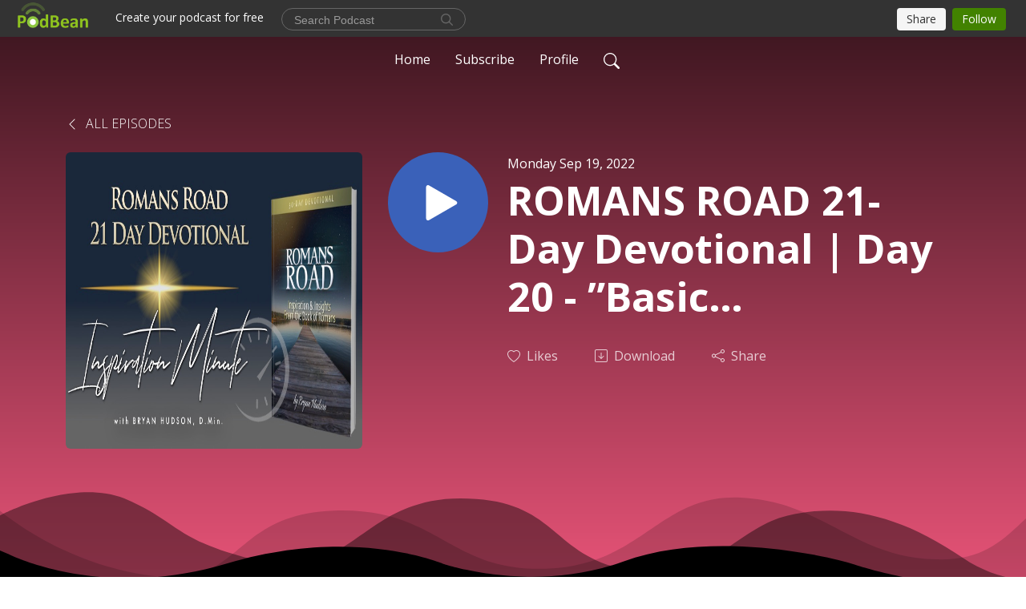

--- FILE ---
content_type: text/html; charset=UTF-8
request_url: https://bryanhudson.podbean.com/e/romans-road-21-day-devotional-day-20-%C2%A0-basic-instructions/
body_size: 8883
content:
<!DOCTYPE html>
<html  data-head-attrs=""  lang="en">
<head>
  <meta charset="UTF-8">
  <meta name="viewport" content="width=device-width, initial-scale=1.0">
  <meta name="mobile-web-app-capable" content="yes">
  <meta name="apple-mobile-web-app-status-bar-style" content="black">
  <meta name="theme-color" content="#ffffff">
  <link rel="stylesheet" href="https://cdnjs.cloudflare.com/ajax/libs/twitter-bootstrap/5.0.1/css/bootstrap.min.css" integrity="sha512-Ez0cGzNzHR1tYAv56860NLspgUGuQw16GiOOp/I2LuTmpSK9xDXlgJz3XN4cnpXWDmkNBKXR/VDMTCnAaEooxA==" crossorigin="anonymous" referrerpolicy="no-referrer" />
  <link rel="preconnect" href="https://fonts.googleapis.com">
  <link rel="preconnect" href="https://fonts.gstatic.com" crossorigin>
  <script type="module" crossorigin src="https://pbcdn1.podbean.com/fs1/user-site-dist/assets/index.1ad62341.js"></script>
    <link rel="modulepreload" href="https://pbcdn1.podbean.com/fs1/user-site-dist/assets/vendor.7a484e8a.js">
    <link rel="stylesheet" href="https://pbcdn1.podbean.com/fs1/user-site-dist/assets/index.d710f70e.css">
  <link rel="manifest" href="/user-site/manifest.webmanifest" crossorigin="use-credentials"><title>ROMANS ROAD 21-Day Devotional  |  Day 20 - ”Basic Instructions” | Firm Foundation with Bryan Hudson</title><link rel="icon" href="https://www.podbean.com/favicon.ico"><link rel="apple-touch-icon" href="https://www.podbean.com/favicon.ico"><meta property="og:title" content="ROMANS ROAD 21-Day Devotional  |  Day 20 - ”Basic Instructions” | Firm Foundation with Bryan Hudson"><meta property="og:image" content="https://d2bwo9zemjwxh5.cloudfront.net/ep-logo/pbblog738816/Romans_Road_21_Day8trp6_1200x628.jpg?s=054a1981b7c53cc06cbe1226cf6c0181&amp;e=jpg"><meta property="og:type" content="article"><meta property="og:url" content="https://bryanhudson.podbean.com/e/romans-road-21-day-devotional-day-20-%c2%a0-basic-instructions/"><meta property="og:description" content="Romans 12:9, Let love be without hypocrisy. Abhor what is evil. Cling to what is good. 10 Be kindly affectionate to one another with brotherly love, in honor giving preference to one another; 11 not lagging in diligence, fervent in spirit, serving the Lord; 12 rejoicing in hope, patient in tribulation, continuing steadfastly in prayer; 13 distributing to the needs of the saints, given to hospitality.
When the Spirit of Christ abides in you, God’s grace shapes your lifestyle. When the Bible provides direct instructions on how to live, understand that everything God requires, He has already provided. We are recognized by our faith and lifestyle. As Jesus said, “A tree is known by its fruit” (Luke 6:44). We are the “planting of the Lord.” (Isaiah 61:3)
God does not ask you to do anything that is not already part of your character in Christ. If this were not true, you would not be able to do what He asks. For example, in our own strength, it is not possible to be “kindly affectionate with brotherly love.” This is a virtue, like all the others, that comes from the grace of God within us.
You can always do what God said you can do! 
 
Reflection Question: How is God helping you to help others?
Key insight I gained today:
Today’s action item based on insight:"><meta name="description" content="Romans 12:9, Let love be without hypocrisy. Abhor what is evil. Cling to what is good. 10 Be kindly affectionate to one another with brotherly love, in honor giving preference to one another; 11 not lagging in diligence, fervent in spirit, serving the Lord; 12 rejoicing in hope, patient in tribulation, continuing steadfastly in prayer; 13 distributing to the needs of the saints, given to hospitality.
When the Spirit of Christ abides in you, God’s grace shapes your lifestyle. When the Bible provides direct instructions on how to live, understand that everything God requires, He has already provided. We are recognized by our faith and lifestyle. As Jesus said, “A tree is known by its fruit” (Luke 6:44). We are the “planting of the Lord.” (Isaiah 61:3)
God does not ask you to do anything that is not already part of your character in Christ. If this were not true, you would not be able to do what He asks. For example, in our own strength, it is not possible to be “kindly affectionate with brotherly love.” This is a virtue, like all the others, that comes from the grace of God within us.
You can always do what God said you can do! 
 
Reflection Question: How is God helping you to help others?
Key insight I gained today:
Today’s action item based on insight:"><meta name="twitter:card" content="player"><meta name="twitter:site" content="@podbeancom"><meta name="twitter:url" content="https://bryanhudson.podbean.com/e/romans-road-21-day-devotional-day-20-%c2%a0-basic-instructions/"><meta name="twitter:title" content="ROMANS ROAD 21-Day Devotional  |  Day 20 - ”Basic Instructions” | Firm Foundation with Bryan Hudson"><meta name="twitter:description" content="Romans 12:9, Let love be without hypocrisy. Abhor what is evil. Cling to what is good. 10 Be kindly affectionate to one another with brotherly love, in honor giving preference to one another; 11 not lagging in diligence, fervent in spirit, serving the Lord; 12 rejoicing in hope, patient in tribulation, continuing steadfastly in prayer; 13 distributing to the needs of the saints, given to hospitality.
When the Spirit of Christ abides in you, God’s grace shapes your lifestyle. When the Bible provides direct instructions on how to live, understand that everything God requires, He has already provided. We are recognized by our faith and lifestyle. As Jesus said, “A tree is known by its fruit” (Luke 6:44). We are the “planting of the Lord.” (Isaiah 61:3)
God does not ask you to do anything that is not already part of your character in Christ. If this were not true, you would not be able to do what He asks. For example, in our own strength, it is not possible to be “kindly affectionate with brotherly love.” This is a virtue, like all the others, that comes from the grace of God within us.
You can always do what God said you can do! 
 
Reflection Question: How is God helping you to help others?
Key insight I gained today:
Today’s action item based on insight:"><meta name="twitter:image" content="https://d2bwo9zemjwxh5.cloudfront.net/ep-logo/pbblog738816/Romans_Road_21_Day8trp6_1200x628.jpg?s=054a1981b7c53cc06cbe1226cf6c0181&amp;e=jpg"><meta name="twitter:player" content="https://www.podbean.com/player-v2/?i=3tagd-12ca0b4&amp;square=1"><meta name="twitter:player:width" content="420"><meta name="twitter:player:height" content="420"><meta http-equiv="Content-Type" content="text/html; charset=UTF-8"><meta http-equiv="Content-Language" content="en-us"><meta name="generator" content="Podbean 3.2"><meta name="viewport" content="width=device-width, user-scalable=no, initial-scale=1.0, minimum-scale=1.0, maximum-scale=1.0"><meta name="author" content="PodBean Development"><meta name="Copyright" content="PodBean"><meta name="HandheldFriendly" content="True"><meta name="MobileOptimized" content="MobileOptimized"><meta name="robots" content="all"><meta name="twitter:app:id:googleplay" content="com.podbean.app.podcast"><meta name="twitter:app:id:ipad" content="973361050"><meta name="twitter:app:id:iphone" content="973361050"><meta name="twitter:app:name:googleplay" content="Podbean"><meta name="twitter:app:name:ipad" content="Podbean"><meta name="twitter:app:name:iphone" content="Podbean"><script type="application/ld+json">{"@context":"https://schema.org/","@type":"PodcastEpisode","url":"/e/romans-road-21-day-devotional-day-20-%c2%a0-basic-instructions/","name":"ROMANS ROAD 21-Day Devotional  |  Day 20 - ”Basic Instructions”","datePublished":"2022-09-19","description":"Romans 12:9, Let love be without hypocrisy. Abhor what is evil. Cling to what is good. 10 Be kindly affectionate to one another with brotherly love, in honor giving preference to one another; 11 not lagging in diligence, fervent in spirit, serving the Lord; 12 rejoicing in hope, patient in tribulation, continuing steadfastly in prayer; 13 distributing to the needs of the saints, given to hospitality.\nWhen the Spirit of Christ abides in you, God’s grace shapes your lifestyle. When the Bible provides direct instructions on how to live, understand that everything God requires, He has already provided. We are recognized by our faith and lifestyle. As Jesus said, “A tree is known by its fruit” (Luke 6:44). We are the “planting of the Lord.” (Isaiah 61:3)\nGod does not ask you to do anything that is not already part of your character in Christ. If this were not true, you would not be able to do what He asks. For example, in our own strength, it is not possible to be “kindly affectionate with brotherly love.” This is a virtue, like all the others, that comes from the grace of God within us.\nYou can always do what God said you can do! \n \nReflection Question: How is God helping you to help others?\nKey insight I gained today:\nToday’s action item based on insight:","associatedMedia":{"@type":"MediaObject","contentUrl":"https://mcdn.podbean.com/mf/web/hsvbhi/Day_20_final9b87e.mp3"},"partOfSeries":{"@type":"PodcastSeries","name":"Firm Foundation with Bryan Hudson","url":"https://bryanhudson.podbean.com"}}</script><link type="application/rss+xml" rel="alternate" href="https://feed.podbean.com/bryanhudson/feed.xml" title="Firm Foundation with Bryan Hudson"><link rel="canonical" href="https://bryanhudson.podbean.com/e/romans-road-21-day-devotional-day-20-%c2%a0-basic-instructions/"><meta name="head:count" content="35"><link rel="modulepreload" crossorigin href="https://pbcdn1.podbean.com/fs1/user-site-dist/assets/episode.b821da30.js"><link rel="stylesheet" href="https://pbcdn1.podbean.com/fs1/user-site-dist/assets/episode.6d6d54b9.css"><link rel="modulepreload" crossorigin href="https://pbcdn1.podbean.com/fs1/user-site-dist/assets/HomeHeader.500f78d5.js"><link rel="stylesheet" href="https://pbcdn1.podbean.com/fs1/user-site-dist/assets/HomeHeader.f51f4f51.css"><link rel="modulepreload" crossorigin href="https://pbcdn1.podbean.com/fs1/user-site-dist/assets/HeadEpisode.60975439.js"><link rel="stylesheet" href="https://pbcdn1.podbean.com/fs1/user-site-dist/assets/HeadEpisode.72529506.css">
</head>
<body  data-head-attrs="" >
  <div id="app" data-server-rendered="true"><div class="main-page main-style-dark" style="--font:Open Sans,Helvetica,Arial,Verdana,sans-serif;--secondaryFont:Open Sans,Helvetica,Arial,Verdana,sans-serif;--playerColor:#3A61B9;--playerColorRGB:58,97,185;--homeHeaderTextColor:#ffffff;--pageHeaderTextColor:#ffffff;--pageHeaderBackgroundColor:#FF5C84;"><!----><div loginurl="https://www.podbean.com/site/user/login?return=https%253A%252F%252Fbryanhudson.podbean.com%252Fe%252Fromans-road-21-day-devotional-day-20-%2525c2%2525a0-basic-instructions%252F&amp;rts=430db09ef46c69cd4857bf1527b2414bc64ea409" postname="romans-road-21-day-devotional-day-20- -basic-instructions"><div class="theme-waves episode-detail d-flex flex-column h-100  navigation-transparent"><!--[--><div class="cc-navigation1 navigation" style="--navigationFontColor:#ffffff;--navigationBackgroundColor:#000000;"><nav class="navbar navbar-expand-lg"><div class="container justify-content-center"><div style="" class="nav-item search-icon list-unstyled"><button class="btn bg-transparent d-black d-lg-none border-0 nav-link text-dark px-2" type="button" title="Search"><svg xmlns="http://www.w3.org/2000/svg" width="20" height="20" fill="currentColor" class="bi bi-search" viewbox="0 0 16 16"><path d="M11.742 10.344a6.5 6.5 0 1 0-1.397 1.398h-.001c.03.04.062.078.098.115l3.85 3.85a1 1 0 0 0 1.415-1.414l-3.85-3.85a1.007 1.007 0 0 0-.115-.1zM12 6.5a5.5 5.5 0 1 1-11 0 5.5 5.5 0 0 1 11 0z"></path></svg></button></div><div class="h-search" style="display:none;"><input class="form-control shadow-sm rounded-pill border-0" title="Search" value="" type="text" placeholder="Search"><button type="button" class="btn bg-transparent border-0">Cancel</button></div><button class="navbar-toggler px-2" type="button" title="Navbar toggle" data-bs-toggle="collapse" data-bs-target="#navbarNav" aria-controls="navbarNav" aria-expanded="false" aria-label="Toggle navigation"><svg xmlns="http://www.w3.org/2000/svg" width="28" height="28" fill="currentColor" class="bi bi-list" viewbox="0 0 16 16"><path fill-rule="evenodd" d="M2.5 12a.5.5 0 0 1 .5-.5h10a.5.5 0 0 1 0 1H3a.5.5 0 0 1-.5-.5zm0-4a.5.5 0 0 1 .5-.5h10a.5.5 0 0 1 0 1H3a.5.5 0 0 1-.5-.5zm0-4a.5.5 0 0 1 .5-.5h10a.5.5 0 0 1 0 1H3a.5.5 0 0 1-.5-.5z"></path></svg></button><div class="collapse navbar-collapse" id="navbarNav"><ul class="navbar-nav" style=""><!--[--><li class="nav-item"><!--[--><a href="/" class="nav-link"><!--[-->Home<!--]--></a><!--]--></li><li class="nav-item"><!--[--><a target="_blank" rel="noopener noreferrer" class="nav-link" active-class="active" href="https://www.podbean.com/site/podcatcher/index/blog/JXrjdT2gI3G"><!--[-->Subscribe<!--]--></a><!--]--></li><li class="nav-item"><!--[--><a target="_blank" rel="noopener noreferrer" class="nav-link" active-class="active" href="https://www.podbean.com/user-Wp2Xyt0puz9"><!--[-->Profile<!--]--></a><!--]--></li><!--]--><!--[--><li style="" class="nav-item search-icon"><button class="btn bg-transparent border-0 nav-link" type="button" title="Search"><svg xmlns="http://www.w3.org/2000/svg" width="20" height="20" fill="currentColor" class="bi bi-search" viewbox="0 0 16 16"><path d="M11.742 10.344a6.5 6.5 0 1 0-1.397 1.398h-.001c.03.04.062.078.098.115l3.85 3.85a1 1 0 0 0 1.415-1.414l-3.85-3.85a1.007 1.007 0 0 0-.115-.1zM12 6.5a5.5 5.5 0 1 1-11 0 5.5 5.5 0 0 1 11 0z"></path></svg></button></li><!--]--></ul></div></div></nav></div><!----><!--]--><div class="common-content flex-shrink-0"><!--[--><!----><div class="episode-detail-top pt-5 pb-5"><div class="container mt-5"><nav><ol class="breadcrumb mt-2"><li class="breadcrumb-item"><a href="/" class="text-dark text-uppercase fw-light"><!--[--><svg xmlns="http://www.w3.org/2000/svg" width="16" height="16" fill="currentColor" class="bi bi-chevron-left" viewbox="0 0 16 16"><path fill-rule="evenodd" d="M11.354 1.646a.5.5 0 0 1 0 .708L5.707 8l5.647 5.646a.5.5 0 0 1-.708.708l-6-6a.5.5 0 0 1 0-.708l6-6a.5.5 0 0 1 .708 0z"></path></svg> All Episodes<!--]--></a></li></ol></nav><div class="episode-content"><div class="border-0 d-md-flex mt-4 mb-5 list"><img class="me-3 episode-logo" alt="ROMANS ROAD 21-Day Devotional  |  Day 20 - ”Basic Instructions”" src="https://pbcdn1.podbean.com/imglogo/ep-logo/pbblog738816/Romans_Road_21_Day8trp6_300x300.jpg" loading="lazy"><div class="card-body position-relative d-flex pt-0"><button class="btn btn-link rounded-circle play-button me-4" type="button" title="Play ROMANS ROAD 21-Day Devotional  |  Day 20 - ”Basic Instructions”"><svg t="1622017593702" class="icon icon-play text-white" fill="currentColor" viewbox="0 0 1024 1024" version="1.1" xmlns="http://www.w3.org/2000/svg" p-id="12170" width="30" height="30"><path d="M844.704269 475.730473L222.284513 116.380385a43.342807 43.342807 0 0 0-65.025048 37.548353v718.692951a43.335582 43.335582 0 0 0 65.025048 37.541128l622.412531-359.342864a43.357257 43.357257 0 0 0 0.007225-75.08948z" fill="" p-id="12171"></path></svg></button><div class="episode-info"><p class="e-date p-0 mb-1"><!----><span class="episode-date">Monday Sep 19, 2022</span></p><h1 class="card-title page-title text-dark text-three-line fs-50">ROMANS ROAD 21-Day Devotional  |  Day 20 - ”Basic Instructions”</h1><div class="cc-post-toolbar pt-4"><ul class="list-unstyled d-flex mb-0 row gx-5 p-0"><li class="col-auto"><button class="border-0 p-0 bg-transparent row gx-1 align-items-center" title="Likes"><svg xmlns="http://www.w3.org/2000/svg" width="16" height="16" fill="currentColor" class="bi bi-heart col-auto icon-like" viewbox="0 0 16 16"><path d="m8 2.748-.717-.737C5.6.281 2.514.878 1.4 3.053c-.523 1.023-.641 2.5.314 4.385.92 1.815 2.834 3.989 6.286 6.357 3.452-2.368 5.365-4.542 6.286-6.357.955-1.886.838-3.362.314-4.385C13.486.878 10.4.28 8.717 2.01L8 2.748zM8 15C-7.333 4.868 3.279-3.04 7.824 1.143c.06.055.119.112.176.171a3.12 3.12 0 0 1 .176-.17C12.72-3.042 23.333 4.867 8 15z"></path></svg><span class="text-gray col-auto item-name">Likes</span><!----></button></li><li class="col-auto"><a class="border-0 p-0 bg-transparent row gx-1 align-items-center" href="https://www.podbean.com/media/share/pb-3tagd-12ca0b4?download=1" target="_blank" title="Download"><svg xmlns="http://www.w3.org/2000/svg" width="16" height="16" fill="currentColor" class="bi bi-arrow-down-square col-auto" viewbox="0 0 16 16"><path fill-rule="evenodd" d="M15 2a1 1 0 0 0-1-1H2a1 1 0 0 0-1 1v12a1 1 0 0 0 1 1h12a1 1 0 0 0 1-1V2zM0 2a2 2 0 0 1 2-2h12a2 2 0 0 1 2 2v12a2 2 0 0 1-2 2H2a2 2 0 0 1-2-2V2zm8.5 2.5a.5.5 0 0 0-1 0v5.793L5.354 8.146a.5.5 0 1 0-.708.708l3 3a.5.5 0 0 0 .708 0l3-3a.5.5 0 0 0-.708-.708L8.5 10.293V4.5z"></path></svg><span class="text-gray col-auto item-name">Download</span><!----></a></li><li class="col-auto"><button class="border-0 p-0 bg-transparent row gx-1 align-items-center" title="Share" data-bs-toggle="modal" data-bs-target="#shareModal"><svg xmlns="http://www.w3.org/2000/svg" width="16" height="16" fill="currentColor" class="bi bi-share col-auto" viewbox="0 0 16 16"><path d="M13.5 1a1.5 1.5 0 1 0 0 3 1.5 1.5 0 0 0 0-3zM11 2.5a2.5 2.5 0 1 1 .603 1.628l-6.718 3.12a2.499 2.499 0 0 1 0 1.504l6.718 3.12a2.5 2.5 0 1 1-.488.876l-6.718-3.12a2.5 2.5 0 1 1 0-3.256l6.718-3.12A2.5 2.5 0 0 1 11 2.5zm-8.5 4a1.5 1.5 0 1 0 0 3 1.5 1.5 0 0 0 0-3zm11 5.5a1.5 1.5 0 1 0 0 3 1.5 1.5 0 0 0 0-3z"></path></svg><span class="text-gray item-name col-auto">Share</span></button></li></ul></div><!----></div></div></div></div></div><svg id="Curve" xmlns="http://www.w3.org/2000/svg" viewBox="0 0 1924 212.552"><path id="curve01" d="M-23.685,359.406S93.525,419.436,253.5,371.375s273.577,1.033,273.577,1.033,113.49,37.939,226.2-3.355,263.749-5.5,290.141,3.355,177.158,52.609,265.227,5.262,191.943-46.8,304.094,6.182,276.982-24.446,276.982-24.446v134.43h-1924V354.945Z" transform="translate(34.287 -281.283)" fill="#fff"></path><path id="curve02" d="M-2.111,728.749s89.218-48.068,157.482-21.806c72.236,31.039,61.34,53.552,173.542,79.815S454.9,706.923,579.664,706.923s111.41,72.894,213.965,90.951,132.6-53.569,199.093-69.125,137.826-4.511,222.382,54.054,213.326,14.629,251.445-6.7,135.343-73.064,245.343-54.288,210,76.058,210,76.058V911.5h-1924Z" transform="translate(2.111 -698.949)" fill="#fff" opacity="0.421"></path><path id="curve03" d="M2055.179,850.019v149.1h-1924v-189.1h0c.91-.286,75.2,66.583,191.974,82.357s98.2-77.359,230-82.357,144.632,77.663,267.9,73.383,142.695-95.3,246.795-89.867,140.081,75,245.748,78.165,103.959-84.817,189.279-85.131c127.354-.563,114.822,75.533,200.279,75.544s105.741-66.281,195.854-68.578S2055.179,850.019,2055.179,850.019Z" transform="translate(-131.179 -786.567)" fill="#fff" opacity="0.158"></path></svg></div><!--]--><!----><div class="episode-detail-bottom"><div class="container"><div class="episode-content"><div class="border-0 d-flex"><div class="card-body ps-0 pt-5 pb-5"><p class="e-description card-text"><p><span style="font-family:arial, helvetica, sans-serif;">Romans 12:9,<em> Let love be without hypocrisy. Abhor what is evil. Cling to what is good. 10 Be kindly affectionate to one another with brotherly love, in honor giving preference to one another; 11 not lagging in diligence, fervent in spirit, serving the Lord; 12 rejoicing in hope, patient in tribulation, continuing steadfastly in prayer; 13 distributing to the needs of the saints, given to hospitality.</em></span></p>
<p><br /><span style="font-family:arial, helvetica, sans-serif;">When the Spirit of Christ abides in you, God’s grace shapes your lifestyle. When the Bible provides direct instructions on how to live, understand that everything God requires, He has already provided. We are recognized by our faith and lifestyle. As Jesus said, “A tree is known by its fruit” (Luke 6:44). We are the “planting of the Lord.” (Isaiah 61:3)</span></p>
<p><span style="font-family:arial, helvetica, sans-serif;">God does not ask you to do anything that is not already part of your character in Christ. If this were not true, you would not be able to do what He asks. For example, in our own strength, it is not possible to be “kindly affectionate with brotherly love.” This is a virtue, like all the others, that comes from the grace of God within us.</span></p>
<p><strong><em><span style="font-family:arial, helvetica, sans-serif;">You can always do what God said you can</span><span style="font-family:arial, helvetica, sans-serif;"> do! </span></em></strong></p>
<p> </p>
<p><span style="font-family:arial, helvetica, sans-serif;"><strong>Reflection Question:</strong> How is God helping you to help others?</span></p>
<p><strong><span style="font-family:arial, helvetica, sans-serif;">Key insight I gained today:</span></strong></p>
<p><strong><span style="font-family:arial, helvetica, sans-serif;">Today’s action item based on insight:</span></strong></p></p></div></div></div></div></div><!----><div class="episode-detail-bottom"><div class="container"><div class="pb-2"><div class="cc-comments"><div class="comment-title">Comment (0) </div><!----><div class="content empty-content text-center"><svg xmlns="http://www.w3.org/2000/svg" width="16" height="16" fill="currentColor" class="bi bi-chat-left-text" viewbox="0 0 16 16"><path d="M14 1a1 1 0 0 1 1 1v8a1 1 0 0 1-1 1H4.414A2 2 0 0 0 3 11.586l-2 2V2a1 1 0 0 1 1-1h12zM2 0a2 2 0 0 0-2 2v12.793a.5.5 0 0 0 .854.353l2.853-2.853A1 1 0 0 1 4.414 12H14a2 2 0 0 0 2-2V2a2 2 0 0 0-2-2H2z"></path><path d="M3 3.5a.5.5 0 0 1 .5-.5h9a.5.5 0 0 1 0 1h-9a.5.5 0 0 1-.5-.5zM3 6a.5.5 0 0 1 .5-.5h9a.5.5 0 0 1 0 1h-9A.5.5 0 0 1 3 6zm0 2.5a.5.5 0 0 1 .5-.5h5a.5.5 0 0 1 0 1h-5a.5.5 0 0 1-.5-.5z"></path></svg><p class="pt-3">No comments yet. Be the first to say something!</p></div></div></div></div></div></div><!--[--><footer class="cc-footer1 footer mt-auto" style="--footerFontColor:#ffffff;--footerBackgroundColor:#000000;"><div class="container p-0 d-sm-flex justify-content-sm-between align-items-center flex-row-reverse"><ul class="row gx-4 social-icon-content list-unstyled d-flex justify-content-md-start justify-content-center mb-0"><!----><!----><!----><!----><!----></ul><div class="right-content"><p class="mb-0 pt-2">Copyright 2023  . All rights reserved.</p><p class="by">Podcast Powered By <a href="https://www.podbean.com" target="_blank" rel="noopener noreferrer">Podbean</a></p></div></div></footer><div class="after-footer"></div><!----><!--]--></div></div><!----><!----><!----><div style="display:none;">Version: 20241125</div></div></div>

<script>window.__INITIAL_STATE__="{\"store\":{\"baseInfo\":{\"podcastTitle\":\"Firm Foundation with Bryan Hudson\",\"slug\":\"bryanhudson\",\"podcastDescription\":\"Insight and inspiration for You!\",\"podcastLogo\":\"https:\u002F\u002Fpbcdn1.podbean.com\u002Fimglogo\u002Fimage-logo\u002F738816\u002FFirm_Foundation_Podcast_Title_1400b.jpg\",\"podcastShareLogo\":\"https:\u002F\u002Fd2bwo9zemjwxh5.cloudfront.net\u002Fimage-logo\u002F738816\u002FFirm_Foundation_Podcast_Title_1400b_1200x628.jpg?s=db7c175b77c0c402c350fab1bfd8c190&e=jpg\",\"podcastUrl\":\"https:\u002F\u002Fbryanhudson.podbean.com\",\"podcastCanSearched\":true,\"feedUrl\":\"https:\u002F\u002Ffeed.podbean.com\u002Fbryanhudson\u002Ffeed.xml\",\"theme\":\"waves\",\"podcastDeepLink\":\"https:\u002F\u002Fwww.podbean.com\u002Fpw\u002Fpbblog-3gjms-b4600?from=usersite\",\"removePodbeanBranding\":\"no\",\"brandingLogo\":null,\"timeZone\":{\"timeZoneId\":10,\"gmtAdjustment\":\"GMT-06:00\",\"useDaylightTime\":0,\"value\":-6,\"text\":\"(GMT-06:00) Central America\",\"daylightStartTime\":\"Second Sunday Of March +2 Hours\",\"daylightEndTime\":\"First Sunday Of November +2 Hours\",\"timezone\":null},\"podcastDownloads\":null,\"totalEpisodes\":808,\"showComments\":true,\"iOSAppDownloadLink\":null,\"customizeCssUrl\":null,\"androidAppDownloadLink\":null,\"showPostShare\":true,\"showLike\":true,\"author\":\"Bryan Hudson\",\"enableEngagementStats\":true,\"shareEmbedLink\":\"https:\u002F\u002Fadmin5.podbean.com\u002Fembed.html?id=pbblog-3gjms-b4600-playlist\",\"language\":\"en\",\"sensitivitySessionExpireTime\":3600,\"podcastApps\":[{\"name\":\"Apple Podcasts\",\"link\":\"https:\u002F\u002Fpodcasts.apple.com\u002Fus\u002Fpodcast\u002Ffirm-foundation-with-bryan-hudson\u002Fid1853491945\",\"image\":\"https:\u002F\u002Fpbcdn1.podbean.com\u002Ffs1\u002Fsite\u002Fimages\u002Fadmin5\u002Fapple-podcast.png\",\"title\":null},{\"name\":\"Podbean App\",\"link\":\"https:\u002F\u002Fwww.podbean.com\u002Fpw\u002Fpbblog-3gjms-b4600?from=usersite\",\"image\":\"https:\u002F\u002Fpbcdn1.podbean.com\u002Ffs1\u002Fsite\u002Fimages\u002Fadmin5\u002Fpodbean-app.png\",\"title\":null},{\"name\":\"Spotify\",\"link\":\"https:\u002F\u002Fopen.spotify.com\u002Fshow\u002F15VxLhUuF4FGTxhG2WRehH\",\"image\":\"https:\u002F\u002Fpbcdn1.podbean.com\u002Ffs1\u002Fsite\u002Fimages\u002Fadmin5\u002Fspotify.png\",\"title\":null},{\"name\":\"Amazon Music\",\"link\":\"https:\u002F\u002Fmusic.amazon.com\u002Fpodcasts\u002F00a6e124-45cd-433e-8fef-0da9b59387e6\",\"image\":\"https:\u002F\u002Fpbcdn1.podbean.com\u002Ffs1\u002Fsite\u002Fimages\u002Fadmin5\u002FAmazonMusic.png\",\"title\":null},{\"name\":\"iHeartRadio\",\"link\":\"https:\u002F\u002Fiheart.com\u002Fpodcast\u002F31120808\",\"image\":\"https:\u002F\u002Fpbcdn1.podbean.com\u002Ffs1\u002Fsite\u002Fimages\u002Fadmin5\u002FiHeartRadio.png\",\"title\":null},{\"name\":\"Podchaser\",\"link\":\"https:\u002F\u002Fwww.podchaser.com\u002Fpodcasts\u002Ffirm-foundation-with-bryan-hud-29945\",\"image\":\"https:\u002F\u002Fpbcdn1.podbean.com\u002Ffs1\u002Fsite\u002Fimages\u002Fadmin5\u002FPodchaser.webp\",\"title\":null}],\"components\":{\"base\":[{\"id\":\"MainStyle\",\"val\":\"dark\"},{\"id\":\"Font\",\"val\":\"Open Sans\"},{\"id\":\"SecondaryFont\",\"val\":\"Open Sans\"},{\"id\":\"PlayerColor\",\"val\":\"#3A61B9\"},{\"id\":\"PlayerStyle\",\"val\":\"player1\"},{\"id\":\"PlayerWave\",\"val\":\"show\"},{\"id\":\"Favicon\",\"val\":null},{\"id\":\"CookiesNotice\",\"val\":\"hide\"},{\"id\":\"CookiesNoticeContent\",\"val\":\"\u003Ch4\u003ECookies Notice\u003C\u002Fh4\u003E\u003Cp\u003EThis website uses cookies to improve your experience while you navigate through the website. By using our website you agree to our use of cookies.\u003C\u002Fp\u003E\"},{\"id\":\"EpisodePageListenOn\",\"val\":\"hide\"},{\"id\":\"EpisodePageCustomizeComponent\",\"val\":\"hide\"}],\"home-header\":[{\"id\":\"HomeHeaderTextColor\",\"val\":\"#ffffff\"},{\"id\":\"BackgroundImage\",\"val\":\"https:\u002F\u002Fmcdn.podbean.com\u002Fmf\u002Fweb\u002F97gvnn\u002FFirm_Foundation_Online_Church56f664a4-3912-c5e2-3530-9e3eeec5b699.jpg\"},{\"id\":\"BackgroundImageForMobile\",\"val\":null}],\"page-header\":[{\"id\":\"PageHeaderTextColor\",\"val\":\"#ffffff\"},{\"id\":\"PageHeaderBackgroundColor\",\"val\":\"#FF5C84\"}],\"episode-list\":[{\"id\":\"EpisodeListType\",\"val\":\"simple-list\"},{\"id\":\"EpisodesPerPage\",\"val\":10},{\"id\":\"EpisodeStats\",\"val\":\"hide\"}],\"navigation\":[{\"id\":\"NavigationFontColor\",\"val\":\"#ffffff\"},{\"id\":\"NavigationBackgroundColor\",\"val\":\"#000000\"},{\"id\":\"NavigationSearch\",\"val\":\"show\"},{\"id\":\"NavigationLinks\",\"val\":[{\"id\":\"Home\",\"type\":\"Link\",\"value\":\"\u002F\",\"text\":\"Home\",\"subitems\":[]},{\"id\":\"Subscribe\",\"type\":\"Link\",\"value\":\"https:\u002F\u002Fwww.podbean.com\u002Fsite\u002Fpodcatcher\u002Findex\u002Fblog\u002FJXrjdT2gI3G\",\"text\":\"Subscribe\",\"subitems\":[]},{\"id\":\"Profile\",\"type\":\"Link\",\"value\":\"https:\u002F\u002Fwww.podbean.com\u002Fuser-Wp2Xyt0puz9\",\"text\":\"Profile\",\"subitems\":[]}]}],\"footer\":[{\"id\":\"FooterType\",\"val\":\"Footer1\"},{\"id\":\"FooterFontColor\",\"val\":\"#ffffff\"},{\"id\":\"FooterBackgroundColor\",\"val\":\"#000000\"},{\"id\":\"FooterCopyright\",\"val\":\"Copyright 2023  . All rights reserved.\"},{\"id\":\"SocialMediaLinks\",\"val\":{\"facebook_username\":\"\",\"twitter_username\":\"\",\"instagram_username\":\"\",\"youtube_username\":\"\",\"linkedin_username\":\"\"}}],\"customize-container1\":[],\"customize-container2\":[]},\"allLinks\":[],\"mainStylesDefaultSettings\":null,\"defaultCustomizeComponents\":null,\"scripts\":[],\"metas\":null,\"appConfig\":{\"package\":\"com.podbean.app.podcast\",\"app_store_id\":973361050,\"app_name\":\"Podbean\",\"scheme\":\"podbean\"},\"customizeCss\":null,\"canEditCss\":null,\"enableJsCodeInCustomizeContent\":false,\"enabledIframeCodeInCustomizeContent\":true,\"sectionMaxCount\":10,\"enableEditorLink\":true,\"enableEditCookiesNotice\":true,\"siteRedirectToFeed\":false,\"podcatcherRssUrl\":null,\"showFeed\":true,\"showTopBar\":true,\"enableWebSiteLike\":true,\"organizationName\":null,\"organizationPageLink\":null},\"backToListUrl\":\"\u002F\",\"tinymceLoaded\":false,\"listEpisodes\":[],\"userLikedEpisodes\":[],\"userLikeCheckedEpisodes\":[],\"topBarIframeLoaded\":false,\"listTotalCount\":0,\"listTotalPage\":0,\"listPage\":0,\"listType\":\"all\",\"listValue\":\"\",\"listName\":\"\",\"pageLoading\":false,\"apiBaseUrl\":\"https:\u002F\u002Fbryanhudson.podbean.com\",\"apiV2BaseUrl\":\"\",\"apiCommonParams\":{\"t\":\"696a2a11\",\"clientSignature\":\"19602fa3a90be913de4558f522543a17\",\"u\":null,\"customizing\":null},\"apiCommonHeaders\":{},\"comments\":[],\"commentsTotalCount\":0,\"commentsTotalPage\":0,\"commentsPage\":1,\"commentEpisodeId\":\"pb19701940-3tagd\",\"episode\":{\"id\":\"pb19701940\",\"idTag\":\"3tagd\",\"title\":\"ROMANS ROAD 21-Day Devotional  |  Day 20 - ”Basic Instructions”\",\"logo\":\"https:\u002F\u002Fpbcdn1.podbean.com\u002Fimglogo\u002Fep-logo\u002Fpbblog738816\u002FRomans_Road_21_Day8trp6_300x300.jpg\",\"shareLogo\":\"https:\u002F\u002Fd2bwo9zemjwxh5.cloudfront.net\u002Fep-logo\u002Fpbblog738816\u002FRomans_Road_21_Day8trp6_1200x628.jpg?s=054a1981b7c53cc06cbe1226cf6c0181&e=jpg\",\"largeLogo\":\"https:\u002F\u002Fpbcdn1.podbean.com\u002Fimglogo\u002Fep-logo\u002Fpbblog738816\u002FRomans_Road_21_Day8trp6.jpg\",\"previewContent\":null,\"content\":\"\u003Cp\u003E\u003Cspan style=\\\"font-family:arial, helvetica, sans-serif;\\\"\u003ERomans 12:9,\u003Cem\u003E Let love be without hypocrisy. Abhor what is evil. Cling to what is good. 10 Be kindly affectionate to one another with brotherly love, in honor giving preference to one another; 11 not lagging in diligence, fervent in spirit, serving the Lord; 12 rejoicing in hope, patient in tribulation, continuing steadfastly in prayer; 13 distributing to the needs of the saints, given to hospitality.\u003C\u002Fem\u003E\u003C\u002Fspan\u003E\u003C\u002Fp\u003E\\n\u003Cp\u003E\u003Cbr \u002F\u003E\u003Cspan style=\\\"font-family:arial, helvetica, sans-serif;\\\"\u003EWhen the Spirit of Christ abides in you, God’s grace shapes your lifestyle. When the Bible provides direct instructions on how to live, understand that everything God requires, He has already provided. We are recognized by our faith and lifestyle. As Jesus said, “A tree is known by its fruit” (Luke 6:44). We are the “planting of the Lord.” (Isaiah 61:3)\u003C\u002Fspan\u003E\u003C\u002Fp\u003E\\n\u003Cp\u003E\u003Cspan style=\\\"font-family:arial, helvetica, sans-serif;\\\"\u003EGod does not ask you to do anything that is not already part of your character in Christ. If this were not true, you would not be able to do what He asks. For example, in our own strength, it is not possible to be “kindly affectionate with brotherly love.” This is a virtue, like all the others, that comes from the grace of God within us.\u003C\u002Fspan\u003E\u003C\u002Fp\u003E\\n\u003Cp\u003E\u003Cstrong\u003E\u003Cem\u003E\u003Cspan style=\\\"font-family:arial, helvetica, sans-serif;\\\"\u003EYou can always do what God said you can\u003C\u002Fspan\u003E\u003Cspan style=\\\"font-family:arial, helvetica, sans-serif;\\\"\u003E do! \u003C\u002Fspan\u003E\u003C\u002Fem\u003E\u003C\u002Fstrong\u003E\u003C\u002Fp\u003E\\n\u003Cp\u003E \u003C\u002Fp\u003E\\n\u003Cp\u003E\u003Cspan style=\\\"font-family:arial, helvetica, sans-serif;\\\"\u003E\u003Cstrong\u003EReflection Question:\u003C\u002Fstrong\u003E How is God helping you to help others?\u003C\u002Fspan\u003E\u003C\u002Fp\u003E\\n\u003Cp\u003E\u003Cstrong\u003E\u003Cspan style=\\\"font-family:arial, helvetica, sans-serif;\\\"\u003EKey insight I gained today:\u003C\u002Fspan\u003E\u003C\u002Fstrong\u003E\u003C\u002Fp\u003E\\n\u003Cp\u003E\u003Cstrong\u003E\u003Cspan style=\\\"font-family:arial, helvetica, sans-serif;\\\"\u003EToday’s action item based on insight:\u003C\u002Fspan\u003E\u003C\u002Fstrong\u003E\u003C\u002Fp\u003E\",\"publishTimestamp\":1663650231,\"duration\":104,\"mediaUrl\":\"https:\u002F\u002Fmcdn.podbean.com\u002Fmf\u002Fweb\u002Fhsvbhi\u002FDay_20_final9b87e.mp3\",\"mediaType\":\"audio\u002Fmpeg\",\"shareLink\":\"https:\u002F\u002Fadmin5.podbean.com\u002Fembed.html?id=pb-3tagd-12ca0b4\",\"likedCount\":null,\"deepLink\":\"https:\u002F\u002Fwww.podbean.com\u002Few\u002Fpb-3tagd-12ca0b4\",\"transcriptUrl\":null,\"permalink\":\"\u002Fe\u002Fromans-road-21-day-devotional-day-20-%c2%a0-basic-instructions\u002F\",\"downloadLink\":\"https:\u002F\u002Fwww.podbean.com\u002Fmedia\u002Fshare\u002Fpb-3tagd-12ca0b4?download=1\",\"fallbackResource\":null,\"fallbackResourceMimetype\":null,\"downloadCount\":0,\"status\":\"publish\",\"hasMoreContent\":false,\"chaptersUrl\":null,\"explicit\":false},\"episodeShareLink\":null,\"deepLink\":\"https:\u002F\u002Fwww.podbean.com\u002Few\u002Fpb-3tagd-12ca0b4\",\"playlist\":{\"episodes\":[],\"current\":0,\"start\":0,\"stop\":0,\"playing\":true,\"playerLoading\":true,\"playbackRate\":1,\"playbackRateIndex\":1,\"volume\":1},\"toasts\":[],\"confirm\":null,\"customizeEditorFormZIndex\":999,\"lastRequestTime\":null,\"validateChangesOnBeforeunload\":true,\"windowWidth\":1000,\"VITE_FS1_CDN_URL_PREFIX\":\"https:\u002F\u002Fpbcdn1.podbean.com\u002Ffs1\",\"reloadStats\":false,\"userIdEncrypted\":null,\"userProfilePicture\":null,\"username\":null,\"isVerified\":false,\"loadUserInfo\":false,\"loginUrl\":\"https:\u002F\u002Fwww.podbean.com\u002Fsite\u002Fuser\u002Flogin?return=https%253A%252F%252Fbryanhudson.podbean.com%252Fe%252Fromans-road-21-day-devotional-day-20-%2525c2%2525a0-basic-instructions%252F&rts=430db09ef46c69cd4857bf1527b2414bc64ea409\",\"recaptchaV3Loaded\":false,\"recaptchaV2Loaded\":false,\"likesLoaded\":false,\"commentLikeMap\":{},\"commentOffset\":0,\"widgetCommentsLoaded\":false},\"episode\":{\"id\":\"pb19701940\",\"idTag\":\"3tagd\",\"title\":\"ROMANS ROAD 21-Day Devotional  |  Day 20 - ”Basic Instructions”\",\"logo\":\"https:\u002F\u002Fpbcdn1.podbean.com\u002Fimglogo\u002Fep-logo\u002Fpbblog738816\u002FRomans_Road_21_Day8trp6_300x300.jpg\",\"shareLogo\":\"https:\u002F\u002Fd2bwo9zemjwxh5.cloudfront.net\u002Fep-logo\u002Fpbblog738816\u002FRomans_Road_21_Day8trp6_1200x628.jpg?s=054a1981b7c53cc06cbe1226cf6c0181&e=jpg\",\"largeLogo\":\"https:\u002F\u002Fpbcdn1.podbean.com\u002Fimglogo\u002Fep-logo\u002Fpbblog738816\u002FRomans_Road_21_Day8trp6.jpg\",\"previewContent\":null,\"content\":\"\u003Cp\u003E\u003Cspan style=\\\"font-family:arial, helvetica, sans-serif;\\\"\u003ERomans 12:9,\u003Cem\u003E Let love be without hypocrisy. Abhor what is evil. Cling to what is good. 10 Be kindly affectionate to one another with brotherly love, in honor giving preference to one another; 11 not lagging in diligence, fervent in spirit, serving the Lord; 12 rejoicing in hope, patient in tribulation, continuing steadfastly in prayer; 13 distributing to the needs of the saints, given to hospitality.\u003C\u002Fem\u003E\u003C\u002Fspan\u003E\u003C\u002Fp\u003E\\n\u003Cp\u003E\u003Cbr \u002F\u003E\u003Cspan style=\\\"font-family:arial, helvetica, sans-serif;\\\"\u003EWhen the Spirit of Christ abides in you, God’s grace shapes your lifestyle. When the Bible provides direct instructions on how to live, understand that everything God requires, He has already provided. We are recognized by our faith and lifestyle. As Jesus said, “A tree is known by its fruit” (Luke 6:44). We are the “planting of the Lord.” (Isaiah 61:3)\u003C\u002Fspan\u003E\u003C\u002Fp\u003E\\n\u003Cp\u003E\u003Cspan style=\\\"font-family:arial, helvetica, sans-serif;\\\"\u003EGod does not ask you to do anything that is not already part of your character in Christ. If this were not true, you would not be able to do what He asks. For example, in our own strength, it is not possible to be “kindly affectionate with brotherly love.” This is a virtue, like all the others, that comes from the grace of God within us.\u003C\u002Fspan\u003E\u003C\u002Fp\u003E\\n\u003Cp\u003E\u003Cstrong\u003E\u003Cem\u003E\u003Cspan style=\\\"font-family:arial, helvetica, sans-serif;\\\"\u003EYou can always do what God said you can\u003C\u002Fspan\u003E\u003Cspan style=\\\"font-family:arial, helvetica, sans-serif;\\\"\u003E do! \u003C\u002Fspan\u003E\u003C\u002Fem\u003E\u003C\u002Fstrong\u003E\u003C\u002Fp\u003E\\n\u003Cp\u003E \u003C\u002Fp\u003E\\n\u003Cp\u003E\u003Cspan style=\\\"font-family:arial, helvetica, sans-serif;\\\"\u003E\u003Cstrong\u003EReflection Question:\u003C\u002Fstrong\u003E How is God helping you to help others?\u003C\u002Fspan\u003E\u003C\u002Fp\u003E\\n\u003Cp\u003E\u003Cstrong\u003E\u003Cspan style=\\\"font-family:arial, helvetica, sans-serif;\\\"\u003EKey insight I gained today:\u003C\u002Fspan\u003E\u003C\u002Fstrong\u003E\u003C\u002Fp\u003E\\n\u003Cp\u003E\u003Cstrong\u003E\u003Cspan style=\\\"font-family:arial, helvetica, sans-serif;\\\"\u003EToday’s action item based on insight:\u003C\u002Fspan\u003E\u003C\u002Fstrong\u003E\u003C\u002Fp\u003E\",\"publishTimestamp\":1663650231,\"duration\":104,\"mediaUrl\":\"https:\u002F\u002Fmcdn.podbean.com\u002Fmf\u002Fweb\u002Fhsvbhi\u002FDay_20_final9b87e.mp3\",\"mediaType\":\"audio\u002Fmpeg\",\"shareLink\":\"https:\u002F\u002Fadmin5.podbean.com\u002Fembed.html?id=pb-3tagd-12ca0b4\",\"likedCount\":null,\"deepLink\":\"https:\u002F\u002Fwww.podbean.com\u002Few\u002Fpb-3tagd-12ca0b4\",\"transcriptUrl\":null,\"permalink\":\"\u002Fe\u002Fromans-road-21-day-devotional-day-20-%c2%a0-basic-instructions\u002F\",\"downloadLink\":\"https:\u002F\u002Fwww.podbean.com\u002Fmedia\u002Fshare\u002Fpb-3tagd-12ca0b4?download=1\",\"fallbackResource\":null,\"fallbackResourceMimetype\":null,\"downloadCount\":0,\"status\":\"publish\",\"hasMoreContent\":false,\"chaptersUrl\":null,\"explicit\":false},\"loginUrl\":\"https:\u002F\u002Fwww.podbean.com\u002Fsite\u002Fuser\u002Flogin?return=https%253A%252F%252Fbryanhudson.podbean.com%252Fe%252Fromans-road-21-day-devotional-day-20-%2525c2%2525a0-basic-instructions%252F&rts=430db09ef46c69cd4857bf1527b2414bc64ea409\"}"</script>
  
  <script src="https://cdnjs.cloudflare.com/ajax/libs/bootstrap/5.0.2/js/bootstrap.bundle.min.js" integrity="sha512-72WD92hLs7T5FAXn3vkNZflWG6pglUDDpm87TeQmfSg8KnrymL2G30R7as4FmTwhgu9H7eSzDCX3mjitSecKnw==" crossorigin="anonymous" referrerpolicy="no-referrer"></script>
</body>
</html>


--- FILE ---
content_type: text/html; charset=UTF-8
request_url: https://www.podbean.com/site/toolbar
body_size: 2686
content:
<html lang="en">
<head>
  <meta charset="UTF-8">
    <link rel="stylesheet" type="text/css" href="//pbcdn1.podbean.com/fs1/template-assets/bootstrap/css/bootstrap.min.css">
    <link rel="stylesheet" type="text/css" href="//pbcdn1.podbean.com/fs1/template-assets/bootstrap/css/bootstrap-responsive.min.css">
    <link rel="stylesheet" type="text/css" href="https://pbcdn1.podbean.com/fs1/site/css/toolbar.css?v=1">
    <link rel="stylesheet" type="text/css" href="https://pbcdn1.podbean.com/fs1/site/css/iconfont2/iconfont.css?v=1">
  <link integrity="sha512-v/wOVTkoU7mXEJC3hXnw9AA6v32qzpknvuUF6J2Lbkasxaxn2nYcl+HGB7fr/kChGfCqubVr1n2sq1UFu3Gh1w==" crossorigin="anonymous" as="script" rel="preload" href="https://cdnjs.cloudflare.com/ajax/libs/webfont/1.6.28/webfontloader.js?version=20251210" />
<title>Podbean Site Toolbar</title>
</head>
<body>

<div id="toolbar-panel">
      <a href="https://www.podbean.com?sourceid=navbar_logo" class="podbean-logo pb-pc-logo" rel="noopener noreferrer" target="_blank">
                    <img src="https://pbcdn1.podbean.com/fs1/public_html/images/toolbar/logo-img2.png" width="88" height="33" border="0">
            </a>
    <a class="pb-logo-sm" href="https://www.podbean.com?sourceid=navbar_logo" rel="noopener noreferrer" target="_blank">
        <img src="https://pbcdn1.podbean.com/fs1/public_html/images/toolbar/logo.png" style="width: auto; height: 40px;">
     </a>
  
            <a class="create btn pb-create pull-left" rel="noopener noreferrer" target="_blank" href="https://www.podbean.com/create-a-podcast?utm_campaign=u_navbar_create&utm_source=u_navbar">Create your podcast for free</a>
    

      <div class="nav-left">
        <form id="search-form" rel="noopener noreferrer" target="_blank" class="form-search" action="https://www.podbean.com/site/search/index?sourceid=navbar_search" method="GET">
            <input type="hidden" value="UnNDaVJIYXhVMnhkNTh2RFNLc2NHc1FCUHNTVU8xU2aiPEK_SY7sXolxv6kkbBrp72Z1J-pBssP6XMwMb-B7KA==" name="kdsowie31j4k1jlf913" />
          <div class="search-box d-flex">
            <input name="v" type="text"  placeholder="Search Podcast" title="Search">
            <button class="btn btn-link" type="submit">
              <i class="pbicon pbFont-search fs-18"></i>
            </button>

          </div>
        </form>
    </div>
  
    <div class="user-block no-patron user-is-guest">
                    <div class="nav-right" >
                                                        <a href='javascript:;' class='btn share-btn'>Share</a>
                                      <a class="follow-btn btn no-signined" rel="noopener noreferrer" target="_blank" href="https://www.podbean.com/login?return=https%253A%252F%252Fbryanhudson.podbean.com%252Fe%252Fromans-road-21-day-devotional-day-20-%2525C2%2525A0-basic-instructions%252F&rts=1b836fcbf204b02f18de5c93d26360cf776443b2">Follow</a>
                

            </div>


            </div>
</div>

<!-- Global site tag (gtag.js) - Google Ads: 1065088025 -->
<script async src="https://www.googletagmanager.com/gtag/js?id=AW-1065088025"></script>
<script>
  window.dataLayer = window.dataLayer || [];
  function gtag(){window.dataLayer.push(arguments);}
  gtag('js', new Date());

  gtag('config', 'AW-1065088025',{'allow_enhanced_conversions':true});
</script>
<script src="//pbcdn1.podbean.com/fs1/template-assets/jquery/jquery-1.10.2.min.js"></script>
<script type="text/javascript">
$(function() {

  $('.following-btn,.follow-btn').not('.no-signined').click(function() {
    var that = $(this);
    $.post('/site/userCenter/follow', {
      id:738816,
      type:'pbblog',
      action: that.is('.following-btn')?'unfollow':'follow'
    },function(result){
      if (result.code === 200){
        if (!result.followStatus){
          $('.following-btn').hide();
          $('.follow-btn').show();
        }else{
          $('.follow-btn').hide();
          $('.following-btn').show();
        }
      }else{
        alert(result.message);
      }

    },'json');
    return false;
  });

  $('.share-btn').click(function (){
     window.parent.postMessage({action: "PB.SHARE.PODCAST"}, '*');
  });

  var username = ''

window.addEventListener('message', (e) => {
    if (e.data && e.data.action === 'PB.LIKE.EPISODE') {
      let id = e.data.id

      if(!username){
        window.parent.postMessage({
          action: "PB.LIKED.EPISODE",
          'id': id,
          code: 403,
          loginUrl: 'https://www.podbean.com/login?return=https%253A%252F%252Fbryanhudson.podbean.com%252Fe%252Fromans-road-21-day-devotional-day-20-%2525C2%2525A0-basic-instructions%252F&rts=1b836fcbf204b02f18de5c93d26360cf776443b2'
        }, '*');
        return;
      }

      let like_action = e.data.like_action
      $.post('/site/userCenter/like', {
        id: id,
        type:'pb',
        action: like_action
      },function(result){
        if (result.code === 200){
          window.parent.postMessage({
            action: "PB.LIKED.EPISODE",
            'id': id,
            code: result.code,
            likeStatus: result.likeStatus,
            userProfilePage: result.userProfilePage,
            error: null
          }, '*');
        }else{
          window.parent.postMessage({
            action: "PB.LIKED.EPISODE",
            'id': id,
            code: result.code,
            error: result.message,
            loginUrl: 'https://www.podbean.com/login?return=https%253A%252F%252Fbryanhudson.podbean.com%252Fe%252Fromans-road-21-day-devotional-day-20-%2525C2%2525A0-basic-instructions%252F&rts=1b836fcbf204b02f18de5c93d26360cf776443b2'
          }, '*');
        }
    },'json');
  }

    if(e.data && e.data.action === 'PB.LIKE.EPISODE.CHECK'){
      if(!username){
        return;
      }
      let ids = e.data.ids
      $.post('/site/userCenter/likedEpisodeCheck', {
        ids: ids,
      },function(result){
        if (result.code === 200){
          window.parent.postMessage({
            action: "PB.LIKE.EPISODE.STATUS",
            code: result.code,
            result: result.result,
            error: null
          }, '*');
        }
      },'json');
    }

    if (e.data && e.data.action == 'PB.LIKE.COMMENTS.CHECK') {
        if(!username){
            return;
        }
        let ids = e.data.ids
        $.post('/site/userCenter/likedCommentsCheck', {
            ids: ids,
        },function(result){
            if (result.code === 200){
                window.parent.postMessage({
                    action: "PB.LIKE.COMMENTS.RESULTS",
                    code: result.code,
                    result: result.result,
                    error: null
                }, '*');
            }
        },'json');
    }

    if (e.data.action === 'PB.GET.USER.INFO') {
        window.parent.postMessage({
            action: "PB.RETURN.USER.INFO",
            userProfilePicture: 'https://pbcdn1.podbean.com/img/profiles_head.png',
            username: username,
            userIdEncrypted: '',
            isVerified: '',
        }, '*');
    }

    if (e.data.action === 'PB.CREATE.COMMENT') {
        if(!username){
            return;
        }
        let content = e.data.content
        let postId = e.data.postId
        let replyId = e.data.replyId
        let parentId = e.data.parentId
        let idTag = e.data.idTag
        let tokenV3 = e.data.tokenV3
        let tokenV2 = e.data.tokenV2

        $.post('/site/userCenter/addComment', {
            content: content,
            postId: postId,
            replyId: replyId,
            parentId: parentId,
            idTag: idTag,
            tokenV3: tokenV3,
            tokenV2: tokenV2
        },function(result){
            if (result.code !== 200) {
                window.parent.postMessage({
                    action: "PB.CREATE.COMMENT.RESULT",
                    code: result.code,
                    message: result.message
                }, '*');
                return;
            }
            window.parent.postMessage({
                action: "PB.CREATE.COMMENT.RESULT",
                code: result.code,
                dto: result.dto,
                error: null
            }, '*');

        },'json');
    }

    if (e.data.action === 'PB.LIKE.COMMENT') {
        if(!username){
            return;
        }
        let uuid = e.data.id
        let like_action = e.data.like_action

        $.post('/site/userCenter/toggleLikeComment', {
            uuid: uuid,
            action: like_action
        },function(result){
            if (result.code === 200){
                window.parent.postMessage({
                    action: "PB.LIKE.COMMENT.RESULT",
                    code: result.code,
                    message: "success",
                    error: null
                }, '*');
            }else{
                window.parent.postMessage({
                    action: "PB.LIKE.COMMENT.RESULT",
                    code: result.code,
                    message: result.message
                }, '*');
            }
        },'json');
    }

    if (e.data.action === 'PB.COMMENT.DELETE') {
        if(!username){
            return;
        }
        let uuid = e.data.uuid

        $.post('/site/userCenter/deleteComment', {
            uuid: uuid,
        },function(result){
            if (result.code === 200){
                window.parent.postMessage({
                    action: "PB.COMMENT.DELETE.RESULT",
                    code: result.code,
                    message: "success",
                    error: null
                }, '*');
            }else{
                window.parent.postMessage({
                    action: "PB.COMMENT.DELETE.RESULT",
                    code: result.code,
                    message: result.message
                }, '*');
            }
        },'json');
    }
});
});

</script>

<script type="text/javascript" src="https://cdnjs.cloudflare.com/ajax/libs/webfont/1.6.28/webfontloader.js?version=20251210" integrity="sha512-v/wOVTkoU7mXEJC3hXnw9AA6v32qzpknvuUF6J2Lbkasxaxn2nYcl+HGB7fr/kChGfCqubVr1n2sq1UFu3Gh1w==" crossorigin="anonymous"></script>
<script type="text/javascript">
/*<![CDATA[*/
 try { 
  if (typeof WebFont !== 'undefined'){
    WebFont.load({
        google: {
                families: ['Open Sans:400,300,600,700,800']
        }
      });
  }
  
} catch(e) {
  
   }
/*]]>*/
</script>
<script>(function(){function c(){var b=a.contentDocument||a.contentWindow.document;if(b){var d=b.createElement('script');d.innerHTML="window.__CF$cv$params={r:'9bed7e98ed40344d',t:'MTc2ODU2NTI2Nw=='};var a=document.createElement('script');a.src='/cdn-cgi/challenge-platform/scripts/jsd/main.js';document.getElementsByTagName('head')[0].appendChild(a);";b.getElementsByTagName('head')[0].appendChild(d)}}if(document.body){var a=document.createElement('iframe');a.height=1;a.width=1;a.style.position='absolute';a.style.top=0;a.style.left=0;a.style.border='none';a.style.visibility='hidden';document.body.appendChild(a);if('loading'!==document.readyState)c();else if(window.addEventListener)document.addEventListener('DOMContentLoaded',c);else{var e=document.onreadystatechange||function(){};document.onreadystatechange=function(b){e(b);'loading'!==document.readyState&&(document.onreadystatechange=e,c())}}}})();</script></body>
</html>


--- FILE ---
content_type: application/javascript; charset=UTF-8
request_url: https://www.podbean.com/cdn-cgi/challenge-platform/h/b/scripts/jsd/d251aa49a8a3/main.js?
body_size: 8450
content:
window._cf_chl_opt={AKGCx8:'b'};~function(i7,pB,po,pU,pa,ph,pK,px,pF,i2){i7=P,function(H,e,ia,i6,i,E){for(ia={H:135,e:167,i:233,E:246,O:290,b:314,c:232,S:245,l:220},i6=P,i=H();!![];)try{if(E=-parseInt(i6(ia.H))/1+-parseInt(i6(ia.e))/2+-parseInt(i6(ia.i))/3+-parseInt(i6(ia.E))/4*(parseInt(i6(ia.O))/5)+parseInt(i6(ia.b))/6+-parseInt(i6(ia.c))/7+-parseInt(i6(ia.S))/8*(-parseInt(i6(ia.l))/9),e===E)break;else i.push(i.shift())}catch(O){i.push(i.shift())}}(G,159943),pB=this||self,po=pB[i7(173)],pU={},pU[i7(148)]='o',pU[i7(141)]='s',pU[i7(251)]='u',pU[i7(229)]='z',pU[i7(221)]='n',pU[i7(237)]='I',pU[i7(201)]='b',pa=pU,pB[i7(330)]=function(H,i,E,O,EG,E9,E8,iP,S,R,X,N,s,g,y,Q){if(EG={H:214,e:291,i:143,E:181,O:129,b:328,c:181,S:129,l:357,Z:312,R:275,n:342,X:238,N:289,m:228,s:302,g:193,y:271,k:247,v:355,M:322,Q:317,d:143,V:311,Y:324,A:154,J:289,I:228,B:299,o:327},E9={H:154,e:228,i:143,E:327,O:299},E8={H:319,e:177,i:126,E:349},iP=i7,S={'eIsCr':function(M,Q){return Q===M},'RTAgd':function(M,Q){return M+Q},'mMaTj':function(M,Q){return M<Q},'hjbXG':function(M,Q){return Q!==M},'upnve':iP(EG.H),'clluv':iP(EG.e),'TLTaU':function(M,Q){return M(Q)},'fbDge':function(M,Q,V){return M(Q,V)}},S[iP(EG.i)](null,i)||i===void 0)return O;for(R=pj(i),H[iP(EG.E)][iP(EG.O)]&&(R=R[iP(EG.b)](H[iP(EG.c)][iP(EG.S)](i))),R=H[iP(EG.l)][iP(EG.Z)]&&H[iP(EG.R)]?H[iP(EG.l)][iP(EG.Z)](new H[(iP(EG.R))](R)):function(M,ie,Q){for(ie=iP,M[ie(E9.H)](),Q=0;Q<M[ie(E9.e)];S[ie(E9.i)](M[Q],M[S[ie(E9.E)](Q,1)])?M[ie(E9.O)](Q+1,1):Q+=1);return M}(R),X='nAsAaAb'.split('A'),X=X[iP(EG.n)][iP(EG.X)](X),N=0;S[iP(EG.N)](N,R[iP(EG.m)]);N++)if(S[iP(EG.s)](S[iP(EG.g)],S[iP(EG.y)])){if(s=R[N],g=pq(H,i,s),S[iP(EG.k)](X,g)){if(iP(EG.v)!==iP(EG.M))y='s'===g&&!H[iP(EG.Q)](i[s]),S[iP(EG.d)](iP(EG.V),E+s)?S[iP(EG.Y)](Z,E+s,g):y||Z(E+s,i[s]);else{for(E[iP(EG.A)](),Q=0;S[iP(EG.J)](Q,S[iP(EG.I)]);Z[Q+1]===X[Q]?R[iP(EG.B)](S[iP(EG.o)](Q,1),1):Q+=1);return N}}else Z(E+s,g)}else return;return O;function Z(M,Q,iH){iH=iP,Object[iH(E8.H)][iH(E8.e)][iH(E8.i)](O,Q)||(O[Q]=[]),O[Q][iH(E8.E)](M)}},ph=i7(216)[i7(341)](';'),pK=ph[i7(342)][i7(238)](ph),pB[i7(318)]=function(i,E,Ei,Ep,ip,O,S,l,Z,R,n){for(Ei={H:253,e:267,i:315,E:209,O:228,b:267,c:315,S:265,l:349,Z:160},Ep={H:253},ip=i7,O={},O[ip(Ei.H)]=function(X,N){return X+N},O[ip(Ei.e)]=function(X,N){return X<N},O[ip(Ei.i)]=function(X,N){return N===X},S=O,l=Object[ip(Ei.E)](E),Z=0;Z<l[ip(Ei.O)];Z++)if(R=l[Z],'f'===R&&(R='N'),i[R]){for(n=0;S[ip(Ei.b)](n,E[l[Z]][ip(Ei.O)]);S[ip(Ei.c)](-1,i[R][ip(Ei.S)](E[l[Z]][n]))&&(pK(E[l[Z]][n])||i[R][ip(Ei.l)]('o.'+E[l[Z]][n])),n++);}else i[R]=E[l[Z]][ip(Ei.Z)](function(X,ii){return ii=ip,S[ii(Ep.H)]('o.',X)})},px=function(O0,Ew,Ef,EL,Er,Ex,iO,e,i,E,O){return O0={H:205,e:235,i:144,E:186,O:155},Ew={H:196,e:128,i:293,E:283,O:283,b:259,c:236,S:248,l:341,Z:215,R:259,n:197,X:278,N:161,m:340,s:261,g:349,y:172,k:273,v:210,M:203,Q:259,d:337,V:350,Y:244,A:259,J:350,I:259,B:287,o:340,U:184,a:145,z:243,j:231,h:259,K:300,T:147,x:147,F:131,C:196,W:230},Ef={H:179,e:250,i:250,E:352,O:228},EL={H:262},Er={H:244,e:228,i:147,E:319,O:177,b:126,c:177,S:203,l:262,Z:244,R:241,n:349,X:332,N:295,m:217,s:194,g:234,y:316,k:223,v:203,M:218,Q:349,d:298,V:259,Y:249,A:130,J:231,I:259,B:319,o:126,U:224,a:224,z:262,j:244,h:262,K:176,T:349,x:298,F:198,C:262,W:256,L:130,f:198,D:349,G0:278,G1:219,G2:219,G3:261,G4:231,G5:349,G6:241,G7:349,G8:243},Ex={H:316},iO=i7,e={'JDxBL':iO(O0.H),'rjdMk':function(b,c){return c==b},'tjCdt':function(b){return b()},'lwbRt':function(b,c){return b<c},'gHZgu':function(b,c){return b>c},'QuHid':function(b,c){return b-c},'ZzGRj':function(b,c){return b(c)},'AtfIa':function(b,c){return b<<c},'JdDrd':function(b,c){return b-c},'NTQeH':function(b,c){return b(c)},'fJPzK':function(b,c){return b<<c},'FQmuc':function(b,c){return b-c},'YCfjz':function(b,c){return c&b},'UvQRb':function(b,c){return b(c)},'xmJYy':function(b,c){return b<c},'kQnZM':function(b,c){return b|c},'hqkWO':function(b,c){return b==c},'LelLQ':function(b,c){return b==c},'nLoqE':function(b,c){return b-c},'YcdZe':function(b,c){return b>c},'wDqyU':function(b,c){return b(c)},'oLfte':function(b,c){return b<c},'YBuZT':function(b,c){return b===c},'FPIjT':iO(O0.e),'opQnB':function(b,c){return b==c},'wdEOg':function(b,c){return b!=c},'sOBMf':function(b,c){return c==b},'DluII':function(b,c){return b&c},'WPrAM':function(b,c){return b!=c},'TqrKo':function(b,c){return b*c},'EDPOT':function(b,c){return c!==b},'QiKMy':iO(O0.i),'TKwXc':function(b,c){return b(c)},'itbuM':function(b,c){return c*b},'apDZG':function(b,c){return c!=b},'vARSv':function(b,c){return b<c},'FxTYB':function(b,c){return b(c)},'epaqb':function(b,c){return b+c}},i=String[iO(O0.E)],E={'h':function(b,ET,ib){return ET={H:258,e:147},ib=iO,e[ib(Ex.H)](null,b)?'':E.g(b,6,function(c,ic){return ic=ib,e[ic(ET.H)][ic(ET.e)](c)})},'g':function(S,Z,R,iS,X,N,s,y,M,Q,V,Y,A,J,I,EW,EF,j,K,B,o,U){if(iS=iO,null==S)return'';for(N={},s={},y='',M=2,Q=3,V=2,Y=[],A=0,J=0,I=0;e[iS(Er.H)](I,S[iS(Er.e)]);I+=1)if(B=S[iS(Er.i)](I),Object[iS(Er.E)][iS(Er.O)][iS(Er.b)](N,B)||(N[B]=Q++,s[B]=!0),o=y+B,Object[iS(Er.E)][iS(Er.c)][iS(Er.b)](N,o))y=o;else{if(Object[iS(Er.E)][iS(Er.O)][iS(Er.b)](s,y)){if(e[iS(Er.S)](256,y[iS(Er.l)](0))){for(X=0;e[iS(Er.Z)](X,V);A<<=1,J==e[iS(Er.R)](Z,1)?(J=0,Y[iS(Er.n)](e[iS(Er.X)](R,A)),A=0):J++,X++);for(U=y[iS(Er.l)](0),X=0;8>X;A=e[iS(Er.N)](A,1)|1.2&U,J==e[iS(Er.m)](Z,1)?(J=0,Y[iS(Er.n)](e[iS(Er.s)](R,A)),A=0):J++,U>>=1,X++);}else{for(U=1,X=0;X<V;A=e[iS(Er.g)](A,1)|U,e[iS(Er.y)](J,e[iS(Er.k)](Z,1))?(J=0,Y[iS(Er.n)](R(A)),A=0):J++,U=0,X++);for(U=y[iS(Er.l)](0),X=0;e[iS(Er.v)](16,X);A=A<<1.83|e[iS(Er.M)](U,1),J==Z-1?(J=0,Y[iS(Er.Q)](e[iS(Er.d)](R,A)),A=0):J++,U>>=1,X++);}M--,0==M&&(M=Math[iS(Er.V)](2,V),V++),delete s[y]}else for(U=N[y],X=0;e[iS(Er.Y)](X,V);A=e[iS(Er.A)](A<<1.83,1&U),J==Z-1?(J=0,Y[iS(Er.n)](R(A)),A=0):J++,U>>=1,X++);y=(M--,e[iS(Er.J)](0,M)&&(M=Math[iS(Er.I)](2,V),V++),N[o]=Q++,e[iS(Er.d)](String,B))}if(''!==y){if(Object[iS(Er.B)][iS(Er.O)][iS(Er.o)](s,y)){if(iS(Er.U)===iS(Er.a)){if(256>y[iS(Er.z)](0)){for(X=0;e[iS(Er.j)](X,V);A<<=1,Z-1==J?(J=0,Y[iS(Er.n)](R(A)),A=0):J++,X++);for(U=y[iS(Er.h)](0),X=0;8>X;A=U&1.25|A<<1.22,e[iS(Er.K)](J,Z-1)?(J=0,Y[iS(Er.T)](e[iS(Er.x)](R,A)),A=0):J++,U>>=1,X++);}else{for(U=1,X=0;e[iS(Er.Y)](X,V);A=A<<1|U,J==e[iS(Er.F)](Z,1)?(J=0,Y[iS(Er.n)](R(A)),A=0):J++,U=0,X++);for(U=y[iS(Er.C)](0),X=0;e[iS(Er.W)](16,X);A=e[iS(Er.L)](A<<1,U&1.69),J==e[iS(Er.f)](Z,1)?(J=0,Y[iS(Er.D)](e[iS(Er.G0)](R,A)),A=0):J++,U>>=1,X++);}M--,e[iS(Er.y)](0,M)&&(M=Math[iS(Er.I)](2,V),V++),delete s[y]}else EW={H:254,e:326,i:204,E:219},EF={H:333},j={'AuTek':function(T,it){return it=iS,e[it(EF.H)](T)}},K=J[iS(Er.G1)]||function(){},X[iS(Er.G2)]=function(iu){iu=iS,j[iu(EW.H)](K),K[iu(EW.e)]!==iu(EW.i)&&(N[iu(EW.E)]=K,B())}}else for(U=N[y],X=0;e[iS(Er.G3)](X,V);A=A<<1.1|U&1,e[iS(Er.y)](J,Z-1)?(J=0,Y[iS(Er.T)](R(A)),A=0):J++,U>>=1,X++);M--,0==M&&V++}for(U=2,X=0;X<V;A=e[iS(Er.N)](A,1)|1&U,e[iS(Er.G4)](J,Z-1)?(J=0,Y[iS(Er.G5)](R(A)),A=0):J++,U>>=1,X++);for(;;)if(A<<=1,J==e[iS(Er.G6)](Z,1)){Y[iS(Er.G7)](R(A));break}else J++;return Y[iS(Er.G8)]('')},'j':function(b,il){return il=iO,e[il(Ef.H)](e[il(Ef.e)],e[il(Ef.i)])?null==b?'':e[il(Ef.E)]('',b)?null:E.i(b[il(Ef.O)],32768,function(c,iZ){return iZ=il,b[iZ(EL.H)](c)}):'o.'+e},'i':function(S,Z,R,iR,X,N,s,y,M,Q,V,Y,A,J,I,B,o,U,T,z,j,K){if(iR=iO,X={},X[iR(Ew.H)]=function(F,C){return F<C},X[iR(Ew.e)]=iR(Ew.i),N=X,iR(Ew.E)===iR(Ew.O)){for(s=[],y=4,M=4,Q=3,V=[],J=R(0),I=Z,B=1,Y=0;3>Y;s[Y]=Y,Y+=1);for(o=0,U=Math[iR(Ew.b)](2,2),A=1;e[iR(Ew.c)](A,U);)for(z=iR(Ew.S)[iR(Ew.l)]('|'),j=0;!![];){switch(z[j++]){case'0':K=J&I;continue;case'1':I>>=1;continue;case'2':o|=(0<K?1:0)*A;continue;case'3':A<<=1;continue;case'4':e[iR(Ew.Z)](0,I)&&(I=Z,J=R(B++));continue}break}switch(o){case 0:for(o=0,U=Math[iR(Ew.R)](2,8),A=1;U!=A;K=e[iR(Ew.n)](J,I),I>>=1,I==0&&(I=Z,J=R(B++)),o|=(0<K?1:0)*A,A<<=1);T=e[iR(Ew.X)](i,o);break;case 1:for(o=0,U=Math[iR(Ew.R)](2,16),A=1;e[iR(Ew.N)](A,U);K=J&I,I>>=1,I==0&&(I=Z,J=R(B++)),o|=e[iR(Ew.m)](e[iR(Ew.s)](0,K)?1:0,A),A<<=1);T=i(o);break;case 2:return''}for(Y=s[3]=T,V[iR(Ew.g)](T);;)if(e[iR(Ew.y)](iR(Ew.k),e[iR(Ew.v)])){if(e[iR(Ew.M)](B,S))return'';for(o=0,U=Math[iR(Ew.Q)](2,Q),A=1;U!=A;K=J&I,I>>=1,0==I&&(I=Z,J=e[iR(Ew.d)](R,B++)),o|=e[iR(Ew.V)](e[iR(Ew.Y)](0,K)?1:0,A),A<<=1);switch(T=o){case 0:for(o=0,U=Math[iR(Ew.A)](2,8),A=1;A!=U;K=J&I,I>>=1,0==I&&(I=Z,J=R(B++)),o|=e[iR(Ew.J)](0<K?1:0,A),A<<=1);s[M++]=i(o),T=M-1,y--;break;case 1:for(o=0,U=Math[iR(Ew.I)](2,16),A=1;e[iR(Ew.B)](A,U);K=I&J,I>>=1,0==I&&(I=Z,J=R(B++)),o|=e[iR(Ew.o)](e[iR(Ew.U)](0,K)?1:0,A),A<<=1);s[M++]=e[iR(Ew.a)](i,o),T=M-1,y--;break;case 2:return V[iR(Ew.z)]('')}if(e[iR(Ew.j)](0,y)&&(y=Math[iR(Ew.h)](2,Q),Q++),s[T])T=s[T];else if(T===M)T=e[iR(Ew.K)](Y,Y[iR(Ew.T)](0));else return null;V[iR(Ew.g)](T),s[M++]=Y+T[iR(Ew.x)](0),y--,Y=T,y==0&&(y=Math[iR(Ew.h)](2,Q),Q++)}else A()}else B[iR(Ew.F)]>=200&&N[iR(Ew.C)](s[iR(Ew.F)],300)?R(N[iR(Ew.e)]):V(iR(Ew.W)+X[iR(Ew.F)])}},O={},O[iO(O0.O)]=E.h,O}(),pF=null,i2=i1(),i4();function pW(O5,im,e,i,E,O){return O5={H:165,e:338,i:221},im=i7,e={},e[im(O5.H)]=function(b,c){return b!==c},i=e,E=pB[im(O5.e)],!E?null:(O=E.i,i[im(O5.H)](typeof O,im(O5.i))||O<30)?null:O}function pD(Op,ik,H){return Op={H:338,e:226},ik=i7,H=pB[ik(Op.H)],Math[ik(Op.e)](+atob(H.t))}function pz(e,i,iq,i8,E,O){return iq={H:321,e:321,i:206,E:319,O:255,b:126,c:265,S:354},i8=i7,E={},E[i8(iq.H)]=function(c,S){return c instanceof S},O=E,O[i8(iq.e)](i,e[i8(iq.i)])&&0<e[i8(iq.i)][i8(iq.E)][i8(iq.O)][i8(iq.b)](i)[i8(iq.c)](i8(iq.S))}function i4(OQ,OM,Ok,Oy,iJ,H,e,i,E,O){if(OQ={H:204,e:284,i:338,E:150,O:137,b:326,c:280,S:309,l:309,Z:168,R:219,n:219},OM={H:138,e:326,i:204,E:219},Ok={H:204,e:257,i:212,E:326,O:185,b:219},Oy={H:343},iJ=i7,H={'EhBGf':function(b,c){return c!==b},'qqBDM':function(b){return b()},'SkrGt':function(b,c){return c!==b},'oYbAP':iJ(OQ.H),'bPwgP':iJ(OQ.e)},e=pB[iJ(OQ.i)],!e)return;if(!H[iJ(OQ.E)](pw))return;(i=![],E=function(iI,b){if(iI=iJ,b={'AxMkR':function(c,S,l){return c(S,l)},'PNjPO':iI(Ok.H)},iI(Ok.e)!==iI(Ok.i)){if(!i){if(i=!![],!pw())return;pC(function(c,iB){iB=iI,b[iB(Oy.H)](i5,e,c)})}}else b(),c[iI(Ok.E)]!==b[iI(Ok.O)]&&(R[iI(Ok.b)]=n,X())},H[iJ(OQ.O)](po[iJ(OQ.b)],H[iJ(OQ.c)]))?E():pB[iJ(OQ.S)]?po[iJ(OQ.l)](H[iJ(OQ.Z)],E):(O=po[iJ(OQ.R)]||function(){},po[iJ(OQ.n)]=function(io){io=iJ,O(),H[io(OM.H)](po[io(OM.e)],io(OM.i))&&(po[io(OM.E)]=O,E())})}function G(OV){return OV='bPwgP,KpkTa,uFkaL,htuhg,EDPOT,document,open,navigator,LelLQ,hasOwnProperty,MPlyn,YBuZT,parent,Object,YFWmw,lhIRO,vARSv,PNjPO,fromCharCode,mZkXj,SjlAh,errorInfoObject,clientInformation,contentDocument,getPrototypeOf,upnve,NTQeH,AdeF3,ZxVDf,DluII,nLoqE,log,xSCDs,boolean,location,gHZgu,loading,P3CXHrMFR+K8uyUtBj9zismkWg10pAIvNbT4QDxEScn-afw$Yhl65V7ZqGoOe2JLd,Function,ltdCa,CnwA5,keys,QiKMy,display: none,FbAqX,UNTVO,cuMEY,sOBMf,_cf_chl_opt;JJgc4;PJAn2;kJOnV9;IWJi4;OHeaY1;DqMg0;FKmRv9;LpvFx1;cAdz2;PqBHf2;nFZCC5;ddwW5;pRIb1;rxvNi8;RrrrA2;erHi9,JdDrd,YCfjz,onreadystatechange,8203059nxtfLg,number,detail,FQmuc,WJnhM,zwcDQ,floor,appendChild,length,symbol,http-code:,hqkWO,442526EMOAiN,622386ypWjAY,fJPzK,TYxWv,wdEOg,bigint,bind,TYlZ6,sid,QuHid,jsd,join,lwbRt,8tfRWur,8EJFBvt,TLTaU,0|1|4|2|3,xmJYy,FPIjT,undefined,tHUKD,FIEor,AuTek,toString,YcdZe,mhJAi,JDxBL,pow,rapUW,oLfte,charCodeAt,xhr-error,onerror,indexOf,vDQAk,rFFPJ,gaNMN,/cdn-cgi/challenge-platform/h/,ontimeout,clluv,NWQsW,bLcOi,aUjz8,Set,4|3|7|2|1|0|5|6,send,wDqyU,opugm,oYbAP,style,stringify,Hrwvo,DOMContentLoaded,apxLw,AKGCx8,apDZG,LIuNr,mMaTj,772885AvkrST,FjGPD,MEzsP,success,body,AtfIa,tabIndex,iframe,UvQRb,splice,epaqb,nAivm,hjbXG,BIqXp,ghdBd,event,contentWindow,GSlak,cloudflare-invisible,addEventListener,JBxy9,d.cookie,from,function,970242sHuKHJ,duESl,rjdMk,isNaN,rxvNi8,prototype,pkLOA2,bWAAl,eexvH,onload,fbDge,href,readyState,RTAgd,concat,/jsd/oneshot/d251aa49a8a3/0.05342093073179173:1768561793:qBK__1-39YUAYoWVQQi9LqVGf6OiS4dfM79oJtm4778/,pRIb1,SojQo,ZzGRj,tjCdt,timeout,XMLHttpRequest,_cf_chl_opt,TKwXc,__CF$cv$params,SPXXE,TqrKo,split,includes,AxMkR,/invisible/jsd,SSTpq3,error,AfMlm,DDgRK,push,itbuM,jWHae,opQnB,random,[native code],TwQrA,removeChild,Array,postMessage,call,POST,dTNlg,getOwnPropertyNames,kQnZM,status,isArray,10|8|1|3|9|2|4|5|6|0|7,ohvds,297886ZPospP,LRmiB4,SkrGt,EhBGf,randomUUID,catch,string,vbiAu,eIsCr,WAEEZ,FxTYB,iBuyr,charAt,object,error on cf_chl_props,qqBDM,FEhwN,UoQOv,chctx,sort,sRVVzpJ,kTBwP,api,now,source,map,WPrAM,fscmO,dQOKz,/b/ov1/0.05342093073179173:1768561793:qBK__1-39YUAYoWVQQi9LqVGf6OiS4dfM79oJtm4778/,WypXE,createElement,70990gufchT'.split(','),G=function(){return OV},G()}function pj(H,E1,iG,e){for(E1={H:328,e:209,i:192},iG=i7,e=[];H!==null;e=e[iG(E1.H)](Object[iG(E1.e)](H)),H=Object[iG(E1.i)](H));return e}function pL(OH,ig,H,e){if(OH={H:187,e:182},ig=i7,H={'mZkXj':function(i){return i()},'YFWmw':function(i,E){return i(E)}},e=H[ig(OH.H)](pW),null===e)return;pF=(pF&&H[ig(OH.e)](clearTimeout,pF),setTimeout(function(){pC()},e*1e3))}function pC(H,O3,O2,iX,e,i){O3={H:292,e:292,i:149},O2={H:313,e:142,i:279,E:159,O:308,b:240,c:305,S:346,l:222,Z:180,R:125},iX=i7,e={'MEzsP':function(E,O,b){return E(O,b)}},i=pT(),e[iX(O3.H)](i0,i.r,function(E,iN,b){(iN=iX,typeof H===iN(O2.H))&&(iN(O2.e)!==iN(O2.i)?H(E):(b={},b[iN(O2.E)]=iN(O2.O),b[iN(O2.b)]=O.r,b[iN(O2.c)]=iN(O2.S),b[iN(O2.l)]=b,E[iN(O2.Z)][iN(O2.R)](b,'*')));pL()}),i.e&&e[iX(O3.e)](i3,iX(O3.i),i.e)}function pr(O8,is,H){return O8={H:252,e:260},is=i7,H={'tHUKD':function(e,i){return e!==i},'rapUW':function(e){return e()}},H[is(O8.H)](H[is(O8.e)](pW),null)}function pT(EE,iE,O,b,c,S,l,Z,R,n,X){b=(EE={H:307,e:133,i:331,E:175,O:146,b:297,c:307,S:341,l:294,Z:356,R:296,n:227,X:190,N:331,m:191,s:281,g:211,y:306,k:166},iE=i7,O={},O[iE(EE.H)]=iE(EE.e),O[iE(EE.i)]=iE(EE.E),O[iE(EE.O)]=iE(EE.b),O);try{for(c=b[iE(EE.c)][iE(EE.S)]('|'),S=0;!![];){switch(c[S++]){case'0':po[iE(EE.l)][iE(EE.Z)](n);continue;case'1':n[iE(EE.R)]='-1';continue;case'2':l={};continue;case'3':po[iE(EE.l)][iE(EE.n)](n);continue;case'4':l=pRIb1(R,R,'',l);continue;case'5':l=pRIb1(R,R[iE(EE.X)]||R[b[iE(EE.N)]],'n.',l);continue;case'6':l=pRIb1(R,n[iE(EE.m)],'d.',l);continue;case'7':return Z={},Z.r=l,Z.e=null,Z;case'8':n[iE(EE.s)]=iE(EE.g);continue;case'9':R=n[iE(EE.y)];continue;case'10':n=po[iE(EE.k)](b[iE(EE.O)]);continue}break}}catch(N){return X={},X.r={},X.e=N,X}}function i5(E,O,Od,iU,b,c,S,l){if(Od={H:200,e:293,i:162,E:346,O:157,b:159,c:308,S:240,l:305,Z:293,R:180,n:125,X:240,N:162,m:222},iU=i7,b={},b[iU(Od.H)]=iU(Od.e),b[iU(Od.i)]=iU(Od.E),c=b,!E[iU(Od.O)])return;O===c[iU(Od.H)]?(S={},S[iU(Od.b)]=iU(Od.c),S[iU(Od.S)]=E.r,S[iU(Od.l)]=iU(Od.Z),pB[iU(Od.R)][iU(Od.n)](S,'*')):(l={},l[iU(Od.b)]=iU(Od.c),l[iU(Od.X)]=E.r,l[iU(Od.l)]=c[iU(Od.N)],l[iU(Od.m)]=O,pB[iU(Od.R)][iU(Od.n)](l,'*'))}function pw(OE,iv,e,i,E,O,b){return OE={H:169,e:226,i:169,E:158},iv=i7,e={},e[iv(OE.H)]=function(c,S){return c/S},i=e,E=3600,O=pD(),b=Math[iv(OE.e)](i[iv(OE.i)](Date[iv(OE.E)](),1e3)),b-O>E?![]:!![]}function i1(OZ,iY){return OZ={H:139,e:139},iY=i7,crypto&&crypto[iY(OZ.H)]?crypto[iY(OZ.e)]():''}function pq(H,e,i,E0,i9,E,O,R,S){E=(E0={H:148,e:313,i:163,E:303,O:207,b:319,c:177,S:126,l:262,Z:349,R:151,n:262,X:347,N:349,m:285,s:262,g:348,y:152,k:225,v:259,M:266,Q:183,d:259,V:156,Y:183,A:288,J:140,I:140,B:357,o:132,U:301,a:288,z:351},i9=i7,{'FEhwN':function(l,Z){return l(Z)},'AfMlm':function(l,Z){return Z|l},'apxLw':function(l,Z){return l|Z},'DDgRK':function(l,Z){return l>Z},'UoQOv':function(l,Z){return l<<Z},'zwcDQ':function(l,Z){return Z&l},'vDQAk':function(l,Z){return l<Z},'lhIRO':function(l,Z){return l==Z},'dQOKz':function(l,Z){return l!==Z},'kTBwP':i9(E0.H),'LIuNr':i9(E0.e),'nAivm':function(l,Z){return l===Z},'jWHae':function(l,Z,R){return l(Z,R)}});try{O=e[i]}catch(l){if(E[i9(E0.i)](i9(E0.E),i9(E0.O)))return'i';else{if(GK[i9(E0.b)][i9(E0.c)][i9(E0.S)](GT,Gx)){if(256>Hu[i9(E0.l)](0)){for(eR=0;en<eX;em<<=1,es==eg-1?(ey=0,ek[i9(E0.Z)](E[i9(E0.R)](ev,eM)),eQ=0):ed++,eN++);for(R=eV[i9(E0.n)](0),eY=0;8>eA;eI=E[i9(E0.X)](eB<<1.99,R&1.78),eU-1==eo?(ea=0,ez[i9(E0.N)](eq(ej)),eh=0):eK++,R>>=1,eJ++);}else{for(R=1,eT=0;ex<eF;eW=E[i9(E0.m)](er<<1,R),eL==ef-1?(eD=0,ew[i9(E0.Z)](p0(p1)),p2=0):p3++,R=0,eC++);for(R=p4[i9(E0.s)](0),p5=0;E[i9(E0.g)](16,p6);p8=E[i9(E0.y)](p9,1)|E[i9(E0.k)](R,1),pG==pP-1?(pH=0,pe[i9(E0.N)](pp(pi)),pE=0):pO++,R>>=1,p7++);}eO--,0==eb&&(ec=eS[i9(E0.v)](2,et),eu++),delete el[eZ]}else for(R=PW[Pr],PL=0;E[i9(E0.M)](Pf,PD);H0=H1<<1.26|1&R,E[i9(E0.Q)](H2,H3-1)?(H4=0,H5[i9(E0.N)](H6(H7)),H8=0):H9++,R>>=1,Pw++);Hc=(HG--,0==HP&&(HH=He[i9(E0.d)](2,Hp),Hi++),HE[HO]=Hb++,HS(Ht))}}if(O==null)return void 0===O?'u':'x';if(E[i9(E0.V)]==typeof O)try{if(E[i9(E0.Y)](E[i9(E0.A)],typeof O[i9(E0.J)]))return O[i9(E0.I)](function(){}),'p'}catch(R){}return H[i9(E0.B)][i9(E0.o)](O)?'a':O===H[i9(E0.B)]?'D':E[i9(E0.U)](!0,O)?'T':E[i9(E0.U)](!1,O)?'F':(S=typeof O,E[i9(E0.a)]==S?E[i9(E0.z)](pz,H,O)?'N':'f':pa[S]||'?')}function pf(H,Oe,iy){return Oe={H:353},iy=i7,Math[iy(Oe.H)]()<H}function i3(b,c,OX,iA,S,l,Z,R,n,X,N,m,s,g,y,k){if(OX={H:339,e:276,i:171,E:127,O:134,b:213,c:242,S:195,l:239,Z:339,R:341,n:270,X:334,N:174,m:171,s:134,g:269,y:336,k:286,v:164,M:344,Q:338,d:208,V:336,Y:345,A:345,J:136,I:336,B:320,o:274,U:310,a:189,z:153,j:159,h:213,K:277,T:155,x:335},iA=i7,S={},S[iA(OX.H)]=iA(OX.e),S[iA(OX.i)]=iA(OX.E),S[iA(OX.O)]=function(v,M){return v+M},S[iA(OX.b)]=iA(OX.c),l=S,!pf(0))return![];R=(Z={},Z[iA(OX.S)]=b,Z[iA(OX.l)]=c,Z);try{for(n=l[iA(OX.Z)][iA(OX.R)]('|'),X=0;!![];){switch(n[X++]){case'0':k[iA(OX.n)]=function(){};continue;case'1':k[iA(OX.X)]=2500;continue;case'2':k[iA(OX.N)](l[iA(OX.m)],N);continue;case'3':N=l[iA(OX.s)](iA(OX.g)+pB[iA(OX.y)][iA(OX.k)]+iA(OX.v)+m.r,iA(OX.M));continue;case'4':m=pB[iA(OX.Q)];continue;case'5':g=(s={},s[iA(OX.d)]=pB[iA(OX.V)][iA(OX.d)],s[iA(OX.Y)]=pB[iA(OX.y)][iA(OX.A)],s[iA(OX.J)]=pB[iA(OX.I)][iA(OX.J)],s[iA(OX.B)]=pB[iA(OX.I)][iA(OX.o)],s[iA(OX.U)]=i2,s);continue;case'6':y={},y[iA(OX.a)]=R,y[iA(OX.z)]=g,y[iA(OX.j)]=l[iA(OX.h)],k[iA(OX.K)](px[iA(OX.T)](y));continue;case'7':k=new pB[(iA(OX.x))]();continue}break}}catch(v){}}function i0(H,e,Ol,Ou,Ot,OS,iM,i,E,O,b){Ol={H:334,e:230,i:329,E:338,O:199,b:336,c:335,S:174,l:127,Z:272,R:269,n:286,X:178,N:157,m:334,s:270,g:323,y:264,k:202,v:202,M:325,Q:325,d:157,V:277,Y:155,A:282},Ou={H:188,e:263},Ot={H:304,e:131,i:293,E:188,O:170,b:131},OS={H:188,e:268},iM=i7,i={'SjlAh':function(c,S){return c(S)},'gaNMN':iM(Ol.H),'ghdBd':function(c,S){return c>=S},'uFkaL':iM(Ol.e),'NWQsW':function(c,S){return c+S},'MPlyn':iM(Ol.i)},E=pB[iM(Ol.E)],console[iM(Ol.O)](pB[iM(Ol.b)]),O=new pB[(iM(Ol.c))](),O[iM(Ol.S)](iM(Ol.l),i[iM(Ol.Z)](iM(Ol.R),pB[iM(Ol.b)][iM(Ol.n)])+i[iM(Ol.X)]+E.r),E[iM(Ol.N)]&&(O[iM(Ol.m)]=5e3,O[iM(Ol.s)]=function(iQ){iQ=iM,i[iQ(OS.H)](e,i[iQ(OS.e)])}),O[iM(Ol.g)]=function(id){id=iM,i[id(Ot.H)](O[id(Ot.e)],200)&&O[id(Ot.e)]<300?e(id(Ot.i)):i[id(Ot.E)](e,i[id(Ot.O)]+O[id(Ot.b)])},O[iM(Ol.y)]=function(iV){iV=iM,i[iV(Ou.H)](e,iV(Ou.e))},b={'t':pD(),'lhr':po[iM(Ol.k)]&&po[iM(Ol.v)][iM(Ol.M)]?po[iM(Ol.k)][iM(Ol.Q)]:'','api':E[iM(Ol.d)]?!![]:![],'c':pr(),'payload':H},O[iM(Ol.V)](px[iM(Ol.Y)](JSON[iM(Ol.A)](b)))}function P(H,e,p,i){return H=H-125,p=G(),i=p[H],i}}()